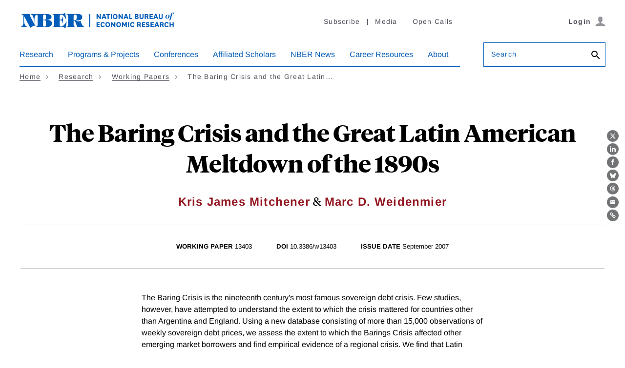

--- FILE ---
content_type: text/html; charset=UTF-8
request_url: https://www.nber.org/api/v1/auth/66873
body_size: -474
content:
<div class="gate-band">
  <div class="gate-band__inner">
        <div class="gate-band__links">
                    <a href="https://www.nber.org/system/files/working_papers/w13403/w13403.pdf" class="btn btn--primary btn--black" aria-label="Download the PDF for The Baring Crisis and the Great Latin American Meltdown of the 1890s">Download a PDF</a>
          </div>
          <a href="/subscribe">Information on access</a>
      </div>
</div>
